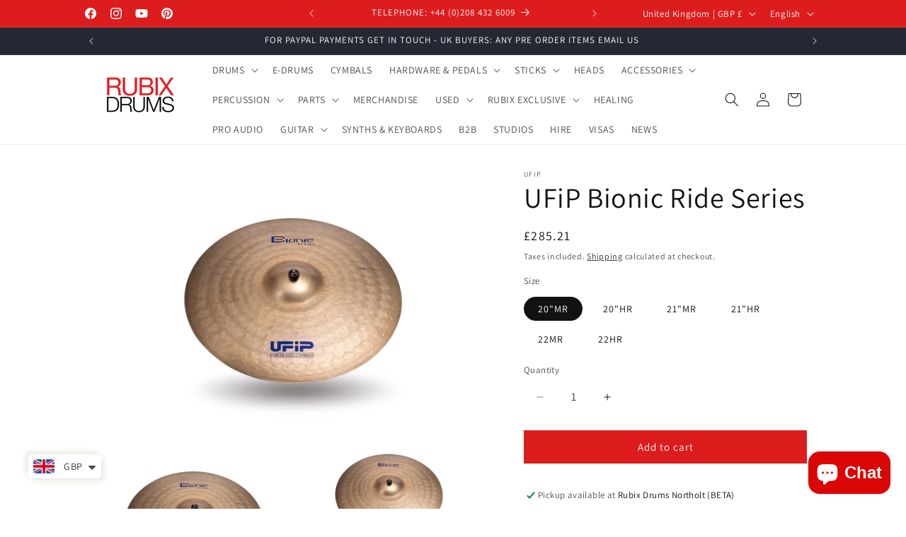

--- FILE ---
content_type: text/javascript
request_url: https://cdn.shopify.com/extensions/0199ba4c-99c9-70ca-bb25-149afc3b26ad/google-reviews-33/assets/googlereviewsloader.js
body_size: 1215
content:
(()=>{var __webpack_modules__={387:()=>{eval('(function () {\n  function getParameterByName(name, url) {\n    if (!url) url = window.location.href;\n    name = name.replace(/[\\[\\]]/g, "\\\\$&");\n    var regex = new RegExp("[?&]" + name + "(=([^&#]*)|&|#|$)"),\n      results = regex.exec(url);\n    if (!results) return null;\n    if (!results[2]) return "";\n    return decodeURIComponent(results[2].replace(/\\+/g, " "));\n  }\n  function injectScript(src, callback) {\n    const script = document.createElement("script");\n    script.src = src;\n    script.onload = callback;\n\n    document.head.appendChild(script);\n  }\n\n  var currentScript = document.currentScript;\n  const shopOrigin = window.Shopify.shop;\n  const environment = "prod";\n  // let path;\n  // if (environment === "dev") {\n  //   path = "https://sivaram.ngrok.io/volumediscount.js";\n  //   window.Shopify = {\n  //     designMode: true,\n  //   };\n  // } else if (environment === "prod") {\n  //   path = "./volumediscount.js";\n  // }\n\n  let path = currentScript.src.split("?")[0]; // remove any ?query\n  path = path.split("/").slice(0, -1).join("/") + "/";\n  path = `${path}googlereviews.js`;\n\n  const srcUrl = `${path}?shop=${shopOrigin}&environment=${environment}`;\n  injectScript(srcUrl, () => {\n    console.log("Script has been loaded and executed.");\n  });\n})();\n//# sourceURL=[module]\n//# sourceMappingURL=[data-uri]\n//# sourceURL=webpack-internal:///387\n')}},__webpack_exports__={};__webpack_modules__[387]()})();